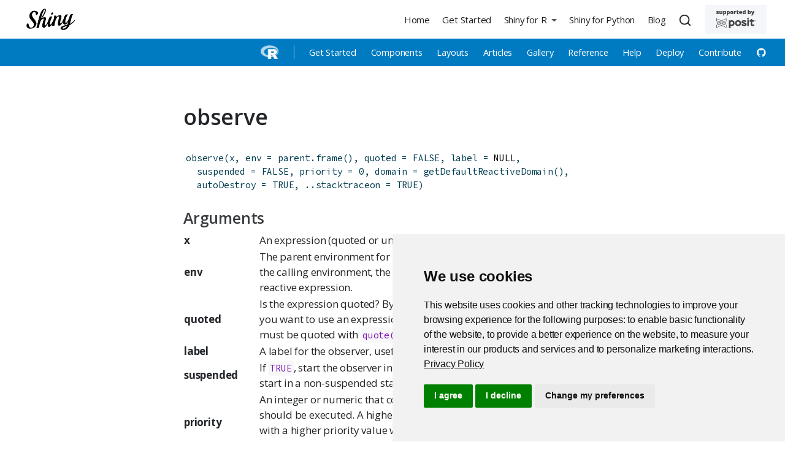

--- FILE ---
content_type: text/html; charset=UTF-8
request_url: https://shiny.posit.co/r/reference/shiny/1.0.3/observe.html
body_size: 9934
content:
<!DOCTYPE html>
<html xmlns="http://www.w3.org/1999/xhtml" lang="en" xml:lang="en"><head>

<meta charset="utf-8">
<meta name="generator" content="quarto-1.4.557">

<meta name="viewport" content="width=device-width, initial-scale=1.0, user-scalable=yes">


<title>observe</title>
<style>
code{white-space: pre-wrap;}
span.smallcaps{font-variant: small-caps;}
div.columns{display: flex; gap: min(4vw, 1.5em);}
div.column{flex: auto; overflow-x: auto;}
div.hanging-indent{margin-left: 1.5em; text-indent: -1.5em;}
ul.task-list{list-style: none;}
ul.task-list li input[type="checkbox"] {
  width: 0.8em;
  margin: 0 0.8em 0.2em -1em; /* quarto-specific, see https://github.com/quarto-dev/quarto-cli/issues/4556 */ 
  vertical-align: middle;
}
</style>


<script src="../../../../site_libs/quarto-nav/quarto-nav.js"></script>
<script src="../../../../site_libs/quarto-nav/headroom.min.js"></script>
<script src="../../../../site_libs/clipboard/clipboard.min.js"></script>
<script src="../../../../site_libs/quarto-search/autocomplete.umd.js"></script>
<script src="../../../../site_libs/quarto-search/fuse.min.js"></script>
<script src="../../../../site_libs/quarto-search/quarto-search.js"></script>
<meta name="quarto:offset" content="../../../../">
<link href="../../../../favicon.png" rel="icon" type="image/png">
<script src="../../../../site_libs/quarto-html/quarto.js"></script>
<script src="../../../../site_libs/quarto-html/popper.min.js"></script>
<script src="../../../../site_libs/quarto-html/tippy.umd.min.js"></script>
<link href="../../../../site_libs/quarto-html/tippy.css" rel="stylesheet">
<link href="../../../../site_libs/quarto-html/quarto-syntax-highlighting.css" rel="stylesheet" id="quarto-text-highlighting-styles">
<script src="../../../../site_libs/bootstrap/bootstrap.min.js"></script>
<link href="../../../../site_libs/bootstrap/bootstrap-icons.css" rel="stylesheet">
<link href="../../../../site_libs/bootstrap/bootstrap.min.css" rel="stylesheet" id="quarto-bootstrap" data-mode="light">
<script id="quarto-search-options" type="application/json">{
  "location": "navbar",
  "copy-button": false,
  "collapse-after": 3,
  "panel-placement": "end",
  "type": "overlay",
  "limit": 50,
  "keyboard-shortcut": [
    "f",
    "/",
    "s"
  ],
  "show-item-context": false,
  "language": {
    "search-no-results-text": "No results",
    "search-matching-documents-text": "matching documents",
    "search-copy-link-title": "Copy link to search",
    "search-hide-matches-text": "Hide additional matches",
    "search-more-match-text": "more match in this document",
    "search-more-matches-text": "more matches in this document",
    "search-clear-button-title": "Clear",
    "search-text-placeholder": "",
    "search-detached-cancel-button-title": "Cancel",
    "search-submit-button-title": "Submit",
    "search-label": "Search"
  }
}</script>
<style>html{ scroll-behavior: smooth; }</style>
<!-- Google Tag Manager -->
<script>
  (function(w,d,s,l,i){w[l]=w[l]||[];w[l].push({'gtm.start': new Date().getTime(),event:'gtm.js'});var f=d.getElementsByTagName(s)[0],j=d.createElement(s),dl=l!='dataLayer'?'&l='+l:'';j.async=true;j.src='https://www.googletagmanager.com/gtm.js?id='+i+dl;f.parentNode.insertBefore(j,f);})(window,document,'script','dataLayer','GTM-KHBDBW7');
</script>
<!-- End Google Tag Manager -->

<!-- Add rel="noopener noreferrer" to each target="_blank" -->
<script type="text/javascript">
  window.addEventListener("load",() =>
    [...document.querySelectorAll("a[target=_blank]")]
      .forEach(lnk => lnk.setAttribute("rel", "noopener noreferrer"))
  );
</script>
<!-- End Add rel="noopener noreferrer" to each target="_blank" -->

<link href="../../../../_lib/font-awesome/css/all.css" rel="stylesheet" type="text/css">


<!-- Shinylive functionality in Components section -->


<script type="text/javascript">
  (function () {
    function addShinyliveEditLinks() {
      const codeWithLink = document.querySelectorAll(
        ".sourceCode[data-shinylive]"
      );
      codeWithLink.forEach((el) => {
        el.classList.add("code-with-shinylive-link");
        const url = el.dataset.shinylive;

        // <a class="edit-shinylive-button btn btn-link" href="<%= app.shinylive %>" data-bs-toggle="tooltip" data-bs-title="Edit in Shinylive" data-bs-placement="bottom">
        //  <i class="bi bi-lightning-fill"></i> <span class="visually-hidden">Edit in Shinylive</span>
        // </a>

        const link = document.createElement("a");
        link.classList.add("edit-shinylive-button", "btn", "btn-link");
        link.href = url;
        link.dataset.bsToggle = "tooltip";
        link.dataset.bsTitle = "Edit in Shinylive";
        link.dataset.bsPlacement = "bottom";

        const icon = document.createElement("i");
        icon.classList.add("bi", "bi-lightning-fill");
        link.appendChild(icon);

        const span = document.createElement("span");
        span.classList.add("visually-hidden");
        span.innerText = "Edit in Shinylive";
        link.appendChild(span);

        const btnCopy = el.querySelector(".code-copy-button");
        if (btnCopy) {
          btnCopy.parentElement.appendChild(link);
        } else {
          if (el.matches("pre")) {
            el.appendChild(link);
          } else {
            el.querySelector("pre").appendChild(link);
          }
        }

        if (window.bootstrap?.Tooltip) {
          new bootstrap.Tooltip(link);
        }
        el.removeAttribute("data-shinylive");
      });
    }

    function addWhatsShinyExpressTooltip() {
      const tooltipContents = `<p><strong>Shiny Express</strong> is a new, streamlined way to write a Shiny app.</p>
    <p><strong>Shiny Core</strong> refers to the original, functional Shiny syntax, which is still a great way to write Shiny apps.</p>
    <p class="fw-600" style="font-size:0.85em;"><a href="https://shiny.posit.co/blog/posts/shiny-express/">Read more <i class="bi bi-chevron-right align-text-top"></i></a></p>`;

      const tooltipDisplay = `<i class="bi bi-question-circle-fill d-inline d-sm-none"></i><span class="d-none d-sm-inline">What's this?</span>`;

      document
        .querySelectorAll(".panel-tabset.shiny-mode-tabset")
        .forEach(function (tabset) {
          const trigger = document.createElement("div");
          trigger.classList.add("what-shiny-express", "text-white");
          trigger.tabIndex = 0;
          trigger.innerHTML = tooltipDisplay;
          tabset.appendChild(trigger);

          if (!window.bootstrap?.Popover) {
            return;
          }

          new window.bootstrap.Popover(trigger, {
            html: true,
            title: "Express vs Core",
            content: tooltipContents,
            placement: "auto",
            trigger: "focus",
            container: tabset,
          });
        });
    }

    function handlePanelVariants() {
      document.querySelectorAll(".panel-pills > .nav").forEach((x) => {
        x.classList.remove("nav-tabs");
        x.classList.add("nav-pills");
      });
      document.querySelectorAll(".panel-underline > .nav").forEach((x) => {
        x.classList.remove("nav-tabs");
        x.classList.add("nav-underline");
      });
      document.querySelectorAll(".shiny-mode-tabset > .nav").forEach((x) => {
        x.classList.remove("nav-tabs");
        x.classList.add("nav-underline");
      });
    }

    function onLoad() {
      addShinyliveEditLinks();
      addWhatsShinyExpressTooltip();
      handlePanelVariants();
    }

    document.readyState === "loading"
      ? document.addEventListener("DOMContentLoaded", onLoad)
      : onLoad();
  })();
</script>
<script src="https://cdn.jsdelivr.net/gh/posit-dev/supported-by-posit/js/badge.min.js" data-light-bg="#F4F6F9" data-light-text="#404041" data-light-lt="#404041" data-light-gt="#404041" data-dark-bg="#333333" data-dark-lt="#ffffff" data-dark-gt="#ffffff"></script>


<link rel="stylesheet" href="../../../secondary-menu.css">
<meta property="og:title" content="observe">
<meta property="og:description" content="Shiny is a package that makes it easy to create interactive web apps using R and Python.">
<meta property="og:image" content="https://shiny.posit.co/images/shiny-thumb.png">
<meta property="og:site_name" content="Shiny">
<meta property="og:locale" content="en_US">
<meta name="twitter:title" content="Shiny">
<meta name="twitter:description" content="Shiny is a package that makes it easy to create interactive web apps using R and Python.">
<meta name="twitter:image" content="https://shiny.posit.co/images/shiny-thumb.png">
<meta name="twitter:card" content="summary_large_image">
</head>

<body class="nav-fixed fullcontent">

<div id="quarto-search-results"></div>
  <header id="quarto-header" class="headroom fixed-top">
    <nav class="navbar navbar-expand-lg " data-bs-theme="dark">
      <div class="navbar-container container-fluid">
      <div class="navbar-brand-container mx-auto">
    <a href="../../../../index.html" class="navbar-brand navbar-brand-logo">
    <img src="../../../../images/shiny-solo.png" alt="Shiny logo." class="navbar-logo">
    </a>
  </div>
            <div id="quarto-search" class="" title="Search"></div>
          <button class="navbar-toggler" type="button" data-bs-toggle="collapse" data-bs-target="#navbarCollapse" aria-controls="navbarCollapse" aria-expanded="false" aria-label="Toggle navigation" onclick="if (window.quartoToggleHeadroom) { window.quartoToggleHeadroom(); }">
  <span class="navbar-toggler-icon"></span>
</button>
          <div class="collapse navbar-collapse" id="navbarCollapse">
            <ul class="navbar-nav navbar-nav-scroll ms-auto">
  <li class="nav-item">
    <a class="nav-link" href="../../../../index.html"> 
<span class="menu-text">Home</span></a>
  </li>  
  <li class="nav-item">
    <a class="nav-link" href="../../../../getstarted.html"> 
<span class="menu-text">Get Started</span></a>
  </li>  
  <li class="nav-item dropdown ">
    <a class="nav-link dropdown-toggle" href="#" id="nav-menu-shiny-for-r" role="button" data-bs-toggle="dropdown" aria-expanded="false">
 <span class="menu-text">Shiny for R</span>
    </a>
    <ul class="dropdown-menu dropdown-menu-end" aria-labelledby="nav-menu-shiny-for-r">    
        <li class="dropdown-header"><img src="../../../../images/r-light.png" class="navbar-sub-logo img-fluid" alt="The R language logo"></li>
        <li>
    <a class="dropdown-item" href="../../../../r/getstarted/">
 <span class="dropdown-text">Get Started</span></a>
  </li>  
        <li>
    <a class="dropdown-item" href="../../../../r/components/">
 <span class="dropdown-text">Components</span></a>
  </li>  
        <li>
    <a class="dropdown-item" href="../../../../r/layouts/">
 <span class="dropdown-text">Layouts</span></a>
  </li>  
        <li>
    <a class="dropdown-item" href="../../../../r/articles/index.html">
 <span class="dropdown-text">Articles</span></a>
  </li>  
        <li>
    <a class="dropdown-item" href="../../../../r/gallery/index.html">
 <span class="dropdown-text">Gallery</span></a>
  </li>  
        <li>
    <a class="dropdown-item" href="../../../../r/reference/shiny">
 <span class="dropdown-text">Reference</span></a>
  </li>  
        <li>
    <a class="dropdown-item" href="../../../../r/help.html">
 <span class="dropdown-text">Help</span></a>
  </li>  
        <li>
    <a class="dropdown-item" href="../../../../r/deploy.html">
 <span class="dropdown-text">Deploy</span></a>
  </li>  
        <li>
    <a class="dropdown-item" href="../../../../r/contribute.html">
 <span class="dropdown-text">Contribute</span></a>
  </li>  
        <li>
    <a class="dropdown-item" href="https://github.com/rstudio/shiny" target="_blank"><i class="bi bi-github" role="img">
</i> 
 <span class="dropdown-text"></span></a>
  </li>  
    </ul>
  </li>
  <li class="nav-item">
    <a class="nav-link" href="https://shiny.posit.co/py/" target="_blank"> 
<span class="menu-text">Shiny for Python</span></a>
  </li>  
  <li class="nav-item">
    <a class="nav-link" href="../../../../blog/index.html"> 
<span class="menu-text">Blog</span></a>
  </li>  
</ul>
          </div> <!-- /navcollapse -->
          <div class="quarto-navbar-tools">
</div>
      </div> <!-- /container-fluid -->
    </nav>
</header>
<!-- content -->
<div id="quarto-content" class="quarto-container page-columns page-rows-contents page-layout-article page-navbar">
<!-- sidebar -->
<!-- margin-sidebar -->
    
<!-- main -->
<main class="content" id="quarto-document-content">
<!-- Google Tag Manager (noscript) -->
 <noscript><iframe src="https://www.googletagmanager.com/ns.html?id=GTM-KHBDBW7" height="0" width="0" style="display:none;visibility:hidden"></iframe></noscript>
<!-- End Google Tag Manager (noscript) -->

<header id="title-block-header" class="quarto-title-block default">
<div class="quarto-title">
<h1 class="title">observe</h1>
</div>



<div class="quarto-title-meta">

    
  
    
  </div>
  


</header>



<pre class="code"><code class="r"><span class="functioncall"><a href='observe.html'>observe</a></span><span class="keyword">(</span><span class="symbol">x</span><span class="keyword">,</span> <span class="argument">env</span>&nbsp;<span class="argument">=</span>&nbsp;<span class="functioncall"><a href='http://www.rdocumentation.org/packages/base/topics/sys.parent'>parent.frame</a></span><span class="keyword">(</span><span class="keyword">)</span><span class="keyword">,</span> <span class="argument">quoted</span>&nbsp;<span class="argument">=</span>&nbsp;<span class="number">FALSE</span><span class="keyword">,</span> <span class="argument">label</span>&nbsp;<span class="argument">=</span>&nbsp;NULL<span class="keyword">,</span>
  <span class="argument">suspended</span>&nbsp;<span class="argument">=</span>&nbsp;<span class="number">FALSE</span><span class="keyword">,</span> <span class="argument">priority</span>&nbsp;<span class="argument">=</span>&nbsp;<span class="number">0</span><span class="keyword">,</span> <span class="argument">domain</span>&nbsp;<span class="argument">=</span>&nbsp;<span class="functioncall"><a href='domains.html'>getDefaultReactiveDomain</a></span><span class="keyword">(</span><span class="keyword">)</span><span class="keyword">,</span>
  <span class="argument">autoDestroy</span>&nbsp;<span class="argument">=</span>&nbsp;<span class="number">TRUE</span><span class="keyword">,</span> <span class="argument">..stacktraceon</span>&nbsp;<span class="argument">=</span>&nbsp;<span class="number">TRUE</span><span class="keyword">)</span></code></pre>

<h3 data-swiftype-index="false">Arguments</h3>
<table class="arguments">
  <tr>
    <th>x</th>
    <td>An expression (quoted or unquoted). Any return value will be
ignored.</td>
  </tr>
  <tr>
    <th>env</th>
    <td>The parent environment for the reactive expression. By default,
this is the calling environment, the same as when defining an ordinary
non-reactive expression.</td>
  </tr>
  <tr>
    <th>quoted</th>
    <td>Is the expression quoted? By default, this is <code>FALSE</code>.
This is useful when you want to use an expression that is stored in a
variable; to do so, it must be quoted with <code>quote()</code>.</td>
  </tr>
  <tr>
    <th>label</th>
    <td>A label for the observer, useful for debugging.</td>
  </tr>
  <tr>
    <th>suspended</th>
    <td>If <code>TRUE</code>, start the observer in a suspended state. If
<code>FALSE</code> (the default), start in a non-suspended state.</td>
  </tr>
  <tr>
    <th>priority</th>
    <td>An integer or numeric that controls the priority with which
this observer should be executed. A higher value means higher priority: an
observer with a higher priority value will execute before all observers
with lower priority values. Positive, negative, and zero values are
allowed.</td>
  </tr>
  <tr>
    <th>domain</th>
    <td>See <a href='domains.html'>domains</a>.</td>
  </tr>
  <tr>
    <th>autoDestroy</th>
    <td>If <code>TRUE</code> (the default), the observer will be
automatically destroyed when its domain (if any) ends.</td>
  </tr>
  <tr>
    <th>..stacktraceon</th>
    <td>Advanced use only. For stack manipulation purposes; see
<code><a href='stacktrace.html'>stacktrace</a></code>.</td>
  </tr>
</table>

<div data-section="Value">
  <h3 data-swiftype-index="false">Value</h3>

  <p><dl>
An observer reference class object. This object has the following
  methods:
  <dl>
    <dt><code>suspend()</code></dt><dd>
      Causes this observer to stop scheduling flushes (re-executions) in
      response to invalidations. If the observer was invalidated prior to
      this call but it has not re-executed yet then that re-execution will
      still occur, because the flush is already scheduled.
    </dd></p>

  <p><dt><code>resume()</code></dt><dd>
      Causes this observer to start re-executing in response to
      invalidations. If the observer was invalidated while suspended, then it
      will schedule itself for re-execution.
    </dd></p>

  <p><dt><code>destroy()</code></dt><dd>
      Stops the observer from executing ever again, even if it is currently
      scheduled for re-execution.
    </dd></p>

  <p><dt><code>setPriority(priority = 0)</code></dt><dd>
      Change this observer&#39;s priority. Note that if the observer is currently
      invalidated, then the change in priority will not take effect until the
      next invalidation--unless the observer is also currently suspended, in
      which case the priority change will be effective upon resume.
    </dd></p>

  <p><dt><code>setAutoDestroy(autoDestroy)</code></dt><dd>
      Sets whether this observer should be automatically destroyed when its
      domain (if any) ends. If autoDestroy is TRUE and the domain already
      ended, then destroy() is called immediately.&quot;
    </dd></p>

  <p><dt><code>onInvalidate(callback)</code></dt><dd>
      Register a callback function to run when this observer is invalidated.
      No arguments will be provided to the callback function when it is
      invoked.
    </dd></p>

  <p></dl></p>

  <p></dl></p>

</div>

<div data-section="Description">
  <h3 data-swiftype-index="false">Description</h3>

  <p>Creates an observer from the given expression.</p>

</div>

<div data-section="Details">
  <h3 data-swiftype-index="false">Details</h3>

  <p>An observer is like a reactive expression in that it can read reactive values
and call reactive expressions, and will automatically re-execute when those
dependencies change. But unlike reactive expressions, it doesn&#39;t yield a
result and can&#39;t be used as an input to other reactive expressions. Thus,
observers are only useful for their side effects (for example, performing
I/O).</p>

  <p>Another contrast between reactive expressions and observers is their
execution strategy. Reactive expressions use lazy evaluation; that is, when
their dependencies change, they don&#39;t re-execute right away but rather wait
until they are called by someone else. Indeed, if they are not called then
they will never re-execute. In contrast, observers use eager evaluation; as
soon as their dependencies change, they schedule themselves to re-execute.</p>

  <p>Starting with Shiny 0.10.0, observers are automatically destroyed by default
when the <a href='domains.html'>domain</a> that owns them ends (e.g. when a Shiny
session ends).</p>

</div>

<h3 id="examples" data-swiftype-index="false">Examples</h3>
<pre class="examples"><code class="r"><div class='input'><span class="symbol">values</span> <span class="assignement">&lt;-</span> <span class="functioncall"><a href='reactiveValues.html'>reactiveValues</a></span><span class="keyword">(</span><span class="argument">A</span><span class="argument">=</span><span class="number">1</span><span class="keyword">)</span>

<span class="symbol">obsB</span> <span class="assignement">&lt;-</span> <span class="functioncall"><a href='observe.html'>observe</a></span><span class="keyword">(</span><span class="keyword">{</span>
  <span class="functioncall"><a href='http://www.rdocumentation.org/packages/base/topics/print'>print</a></span><span class="keyword">(</span><span class="symbol">values</span><span class="keyword">$</span><span class="symbol">A</span> <span class="keyword">+</span> <span class="number">1</span><span class="keyword">)</span>
<span class="keyword">}</span><span class="keyword">)</span>

<span class="comment"># Can use quoted expressions</span>
<span class="symbol">obsC</span> <span class="assignement">&lt;-</span> <span class="functioncall"><a href='observe.html'>observe</a></span><span class="keyword">(</span><span class="functioncall"><a href='http://www.rdocumentation.org/packages/base/topics/substitute'>quote</a></span><span class="keyword">(</span><span class="keyword">{</span> <span class="functioncall"><a href='http://www.rdocumentation.org/packages/base/topics/print'>print</a></span><span class="keyword">(</span><span class="symbol">values</span><span class="keyword">$</span><span class="symbol">A</span> <span class="keyword">+</span> <span class="number">2</span><span class="keyword">)</span> <span class="keyword">}</span><span class="keyword">)</span><span class="keyword">,</span> <span class="argument">quoted</span> <span class="argument">=</span> <span class="number">TRUE</span><span class="keyword">)</span>

<span class="comment"># To store expressions for later conversion to observe, use quote()</span>
<span class="symbol">expr_q</span> <span class="assignement">&lt;-</span> <span class="functioncall"><a href='http://www.rdocumentation.org/packages/base/topics/substitute'>quote</a></span><span class="keyword">(</span><span class="keyword">{</span> <span class="functioncall"><a href='http://www.rdocumentation.org/packages/base/topics/print'>print</a></span><span class="keyword">(</span><span class="symbol">values</span><span class="keyword">$</span><span class="symbol">A</span> <span class="keyword">+</span> <span class="number">3</span><span class="keyword">)</span> <span class="keyword">}</span><span class="keyword">)</span>
<span class="symbol">obsD</span> <span class="assignement">&lt;-</span> <span class="functioncall"><a href='observe.html'>observe</a></span><span class="keyword">(</span><span class="symbol">expr_q</span><span class="keyword">,</span> <span class="argument">quoted</span> <span class="argument">=</span> <span class="number">TRUE</span><span class="keyword">)</span>

<span class="comment"># In a normal Shiny app, the web client will trigger flush events. If you</span>
<span class="comment"># are at the console, you can force a flush with flushReact()</span>
<span class="package">shiny</span><span class="keyword">:::</span><span class="functioncall">flushReact</span><span class="keyword">(</span><span class="keyword">)</span></div>
<div class='output'>[1] 2
[1] 3
[1] 4
</div></code></pre>
<!-- <ul>
  <li>observe</li>
</ul>
<ul>
  
</ul> -->




</main> <!-- /main -->
<script id="quarto-html-after-body" type="application/javascript">
window.document.addEventListener("DOMContentLoaded", function (event) {
  const toggleBodyColorMode = (bsSheetEl) => {
    const mode = bsSheetEl.getAttribute("data-mode");
    const bodyEl = window.document.querySelector("body");
    if (mode === "dark") {
      bodyEl.classList.add("quarto-dark");
      bodyEl.classList.remove("quarto-light");
    } else {
      bodyEl.classList.add("quarto-light");
      bodyEl.classList.remove("quarto-dark");
    }
  }
  const toggleBodyColorPrimary = () => {
    const bsSheetEl = window.document.querySelector("link#quarto-bootstrap");
    if (bsSheetEl) {
      toggleBodyColorMode(bsSheetEl);
    }
  }
  toggleBodyColorPrimary();  
  const isCodeAnnotation = (el) => {
    for (const clz of el.classList) {
      if (clz.startsWith('code-annotation-')) {                     
        return true;
      }
    }
    return false;
  }
  const clipboard = new window.ClipboardJS('.code-copy-button', {
    text: function(trigger) {
      const codeEl = trigger.previousElementSibling.cloneNode(true);
      for (const childEl of codeEl.children) {
        if (isCodeAnnotation(childEl)) {
          childEl.remove();
        }
      }
      return codeEl.innerText;
    }
  });
  clipboard.on('success', function(e) {
    // button target
    const button = e.trigger;
    // don't keep focus
    button.blur();
    // flash "checked"
    button.classList.add('code-copy-button-checked');
    var currentTitle = button.getAttribute("title");
    button.setAttribute("title", "Copied!");
    let tooltip;
    if (window.bootstrap) {
      button.setAttribute("data-bs-toggle", "tooltip");
      button.setAttribute("data-bs-placement", "left");
      button.setAttribute("data-bs-title", "Copied!");
      tooltip = new bootstrap.Tooltip(button, 
        { trigger: "manual", 
          customClass: "code-copy-button-tooltip",
          offset: [0, -8]});
      tooltip.show();    
    }
    setTimeout(function() {
      if (tooltip) {
        tooltip.hide();
        button.removeAttribute("data-bs-title");
        button.removeAttribute("data-bs-toggle");
        button.removeAttribute("data-bs-placement");
      }
      button.setAttribute("title", currentTitle);
      button.classList.remove('code-copy-button-checked');
    }, 1000);
    // clear code selection
    e.clearSelection();
  });
    var localhostRegex = new RegExp(/^(?:http|https):\/\/localhost\:?[0-9]*\//);
    var mailtoRegex = new RegExp(/^mailto:/);
      var filterRegex = new RegExp("^https?:\/\/((shiny\.(posit|rstudio)\.com?)|.+shiny-dev-center\.netlify)");
    var isInternal = (href) => {
        return filterRegex.test(href) || localhostRegex.test(href) || mailtoRegex.test(href);
    }
    // Inspect non-navigation links and adorn them if external
 	var links = window.document.querySelectorAll('a[href]:not(.nav-link):not(.navbar-brand):not(.toc-action):not(.sidebar-link):not(.sidebar-item-toggle):not(.pagination-link):not(.no-external):not([aria-hidden]):not(.dropdown-item):not(.quarto-navigation-tool)');
    for (var i=0; i<links.length; i++) {
      const link = links[i];
      if (!isInternal(link.href)) {
        // undo the damage that might have been done by quarto-nav.js in the case of
        // links that we want to consider external
        if (link.dataset.originalHref !== undefined) {
          link.href = link.dataset.originalHref;
        }
          // target, if specified
          link.setAttribute("target", "_blank");
          if (link.getAttribute("rel") === null) {
            link.setAttribute("rel", "noopener");
          }
      }
    }
  function tippyHover(el, contentFn, onTriggerFn, onUntriggerFn) {
    const config = {
      allowHTML: true,
      maxWidth: 500,
      delay: 100,
      arrow: false,
      appendTo: function(el) {
          return el.parentElement;
      },
      interactive: true,
      interactiveBorder: 10,
      theme: 'quarto',
      placement: 'bottom-start',
    };
    if (contentFn) {
      config.content = contentFn;
    }
    if (onTriggerFn) {
      config.onTrigger = onTriggerFn;
    }
    if (onUntriggerFn) {
      config.onUntrigger = onUntriggerFn;
    }
    window.tippy(el, config); 
  }
  const noterefs = window.document.querySelectorAll('a[role="doc-noteref"]');
  for (var i=0; i<noterefs.length; i++) {
    const ref = noterefs[i];
    tippyHover(ref, function() {
      // use id or data attribute instead here
      let href = ref.getAttribute('data-footnote-href') || ref.getAttribute('href');
      try { href = new URL(href).hash; } catch {}
      const id = href.replace(/^#\/?/, "");
      const note = window.document.getElementById(id);
      if (note) {
        return note.innerHTML;
      } else {
        return "";
      }
    });
  }
  const xrefs = window.document.querySelectorAll('a.quarto-xref');
  const processXRef = (id, note) => {
    // Strip column container classes
    const stripColumnClz = (el) => {
      el.classList.remove("page-full", "page-columns");
      if (el.children) {
        for (const child of el.children) {
          stripColumnClz(child);
        }
      }
    }
    stripColumnClz(note)
    if (id === null || id.startsWith('sec-')) {
      // Special case sections, only their first couple elements
      const container = document.createElement("div");
      if (note.children && note.children.length > 2) {
        container.appendChild(note.children[0].cloneNode(true));
        for (let i = 1; i < note.children.length; i++) {
          const child = note.children[i];
          if (child.tagName === "P" && child.innerText === "") {
            continue;
          } else {
            container.appendChild(child.cloneNode(true));
            break;
          }
        }
        if (window.Quarto?.typesetMath) {
          window.Quarto.typesetMath(container);
        }
        return container.innerHTML
      } else {
        if (window.Quarto?.typesetMath) {
          window.Quarto.typesetMath(note);
        }
        return note.innerHTML;
      }
    } else {
      // Remove any anchor links if they are present
      const anchorLink = note.querySelector('a.anchorjs-link');
      if (anchorLink) {
        anchorLink.remove();
      }
      if (window.Quarto?.typesetMath) {
        window.Quarto.typesetMath(note);
      }
      // TODO in 1.5, we should make sure this works without a callout special case
      if (note.classList.contains("callout")) {
        return note.outerHTML;
      } else {
        return note.innerHTML;
      }
    }
  }
  for (var i=0; i<xrefs.length; i++) {
    const xref = xrefs[i];
    tippyHover(xref, undefined, function(instance) {
      instance.disable();
      let url = xref.getAttribute('href');
      let hash = undefined; 
      if (url.startsWith('#')) {
        hash = url;
      } else {
        try { hash = new URL(url).hash; } catch {}
      }
      if (hash) {
        const id = hash.replace(/^#\/?/, "");
        const note = window.document.getElementById(id);
        if (note !== null) {
          try {
            const html = processXRef(id, note.cloneNode(true));
            instance.setContent(html);
          } finally {
            instance.enable();
            instance.show();
          }
        } else {
          // See if we can fetch this
          fetch(url.split('#')[0])
          .then(res => res.text())
          .then(html => {
            const parser = new DOMParser();
            const htmlDoc = parser.parseFromString(html, "text/html");
            const note = htmlDoc.getElementById(id);
            if (note !== null) {
              const html = processXRef(id, note);
              instance.setContent(html);
            } 
          }).finally(() => {
            instance.enable();
            instance.show();
          });
        }
      } else {
        // See if we can fetch a full url (with no hash to target)
        // This is a special case and we should probably do some content thinning / targeting
        fetch(url)
        .then(res => res.text())
        .then(html => {
          const parser = new DOMParser();
          const htmlDoc = parser.parseFromString(html, "text/html");
          const note = htmlDoc.querySelector('main.content');
          if (note !== null) {
            // This should only happen for chapter cross references
            // (since there is no id in the URL)
            // remove the first header
            if (note.children.length > 0 && note.children[0].tagName === "HEADER") {
              note.children[0].remove();
            }
            const html = processXRef(null, note);
            instance.setContent(html);
          } 
        }).finally(() => {
          instance.enable();
          instance.show();
        });
      }
    }, function(instance) {
    });
  }
      let selectedAnnoteEl;
      const selectorForAnnotation = ( cell, annotation) => {
        let cellAttr = 'data-code-cell="' + cell + '"';
        let lineAttr = 'data-code-annotation="' +  annotation + '"';
        const selector = 'span[' + cellAttr + '][' + lineAttr + ']';
        return selector;
      }
      const selectCodeLines = (annoteEl) => {
        const doc = window.document;
        const targetCell = annoteEl.getAttribute("data-target-cell");
        const targetAnnotation = annoteEl.getAttribute("data-target-annotation");
        const annoteSpan = window.document.querySelector(selectorForAnnotation(targetCell, targetAnnotation));
        const lines = annoteSpan.getAttribute("data-code-lines").split(",");
        const lineIds = lines.map((line) => {
          return targetCell + "-" + line;
        })
        let top = null;
        let height = null;
        let parent = null;
        if (lineIds.length > 0) {
            //compute the position of the single el (top and bottom and make a div)
            const el = window.document.getElementById(lineIds[0]);
            top = el.offsetTop;
            height = el.offsetHeight;
            parent = el.parentElement.parentElement;
          if (lineIds.length > 1) {
            const lastEl = window.document.getElementById(lineIds[lineIds.length - 1]);
            const bottom = lastEl.offsetTop + lastEl.offsetHeight;
            height = bottom - top;
          }
          if (top !== null && height !== null && parent !== null) {
            // cook up a div (if necessary) and position it 
            let div = window.document.getElementById("code-annotation-line-highlight");
            if (div === null) {
              div = window.document.createElement("div");
              div.setAttribute("id", "code-annotation-line-highlight");
              div.style.position = 'absolute';
              parent.appendChild(div);
            }
            div.style.top = top - 2 + "px";
            div.style.height = height + 4 + "px";
            div.style.left = 0;
            let gutterDiv = window.document.getElementById("code-annotation-line-highlight-gutter");
            if (gutterDiv === null) {
              gutterDiv = window.document.createElement("div");
              gutterDiv.setAttribute("id", "code-annotation-line-highlight-gutter");
              gutterDiv.style.position = 'absolute';
              const codeCell = window.document.getElementById(targetCell);
              const gutter = codeCell.querySelector('.code-annotation-gutter');
              gutter.appendChild(gutterDiv);
            }
            gutterDiv.style.top = top - 2 + "px";
            gutterDiv.style.height = height + 4 + "px";
          }
          selectedAnnoteEl = annoteEl;
        }
      };
      const unselectCodeLines = () => {
        const elementsIds = ["code-annotation-line-highlight", "code-annotation-line-highlight-gutter"];
        elementsIds.forEach((elId) => {
          const div = window.document.getElementById(elId);
          if (div) {
            div.remove();
          }
        });
        selectedAnnoteEl = undefined;
      };
        // Handle positioning of the toggle
    window.addEventListener(
      "resize",
      throttle(() => {
        elRect = undefined;
        if (selectedAnnoteEl) {
          selectCodeLines(selectedAnnoteEl);
        }
      }, 10)
    );
    function throttle(fn, ms) {
    let throttle = false;
    let timer;
      return (...args) => {
        if(!throttle) { // first call gets through
            fn.apply(this, args);
            throttle = true;
        } else { // all the others get throttled
            if(timer) clearTimeout(timer); // cancel #2
            timer = setTimeout(() => {
              fn.apply(this, args);
              timer = throttle = false;
            }, ms);
        }
      };
    }
      // Attach click handler to the DT
      const annoteDls = window.document.querySelectorAll('dt[data-target-cell]');
      for (const annoteDlNode of annoteDls) {
        annoteDlNode.addEventListener('click', (event) => {
          const clickedEl = event.target;
          if (clickedEl !== selectedAnnoteEl) {
            unselectCodeLines();
            const activeEl = window.document.querySelector('dt[data-target-cell].code-annotation-active');
            if (activeEl) {
              activeEl.classList.remove('code-annotation-active');
            }
            selectCodeLines(clickedEl);
            clickedEl.classList.add('code-annotation-active');
          } else {
            // Unselect the line
            unselectCodeLines();
            clickedEl.classList.remove('code-annotation-active');
          }
        });
      }
  const findCites = (el) => {
    const parentEl = el.parentElement;
    if (parentEl) {
      const cites = parentEl.dataset.cites;
      if (cites) {
        return {
          el,
          cites: cites.split(' ')
        };
      } else {
        return findCites(el.parentElement)
      }
    } else {
      return undefined;
    }
  };
  var bibliorefs = window.document.querySelectorAll('a[role="doc-biblioref"]');
  for (var i=0; i<bibliorefs.length; i++) {
    const ref = bibliorefs[i];
    const citeInfo = findCites(ref);
    if (citeInfo) {
      tippyHover(citeInfo.el, function() {
        var popup = window.document.createElement('div');
        citeInfo.cites.forEach(function(cite) {
          var citeDiv = window.document.createElement('div');
          citeDiv.classList.add('hanging-indent');
          citeDiv.classList.add('csl-entry');
          var biblioDiv = window.document.getElementById('ref-' + cite);
          if (biblioDiv) {
            citeDiv.innerHTML = biblioDiv.innerHTML;
          }
          popup.appendChild(citeDiv);
        });
        return popup.innerHTML;
      });
    }
  }
});
</script>
</div> <!-- /content -->
<footer class="footer">
  <div class="nav-footer">
    <div class="nav-footer-left">
<p>Proudly supported by <a href="https://www.posit.co/" class="no-icon"><img src="../../../../images/posit-logo-black.svg" alt="Posit" width="80" style="padding-left: 3px;vertical-align:text-top;"></a></p>
</div>   
    <div class="nav-footer-center">
      &nbsp;
    </div>
    <div class="nav-footer-right">
      <ul class="footer-items list-unstyled">
    <li class="nav-item compact">
    <a class="nav-link" href="https://twitter.com/posit_pbc">
      <i class="bi bi-twitter" role="img" aria-label="Posit Twitter">
</i> 
    </a>
  </li>  
    <li class="nav-item compact">
    <a class="nav-link" href="https://www.youtube.com/playlist?list=PL9HYL-VRX0oRbLoj3FyL5zeASU5FMDgVe">
      <i class="bi bi-youtube" role="img" aria-label="Shiny YouTube Playlist">
</i> 
    </a>
  </li>  
    <li class="nav-item compact">
    <a class="nav-link" href="../../../../blog/index.xml">
      <i class="bi bi-rss-fill" role="img" aria-label="Shiny Blog">
</i> 
    </a>
  </li>  
</ul>
    </div>
  </div>
</footer>




<script src="../../../../site_libs/quarto-html/zenscroll-min.js"></script>
</body></html>
